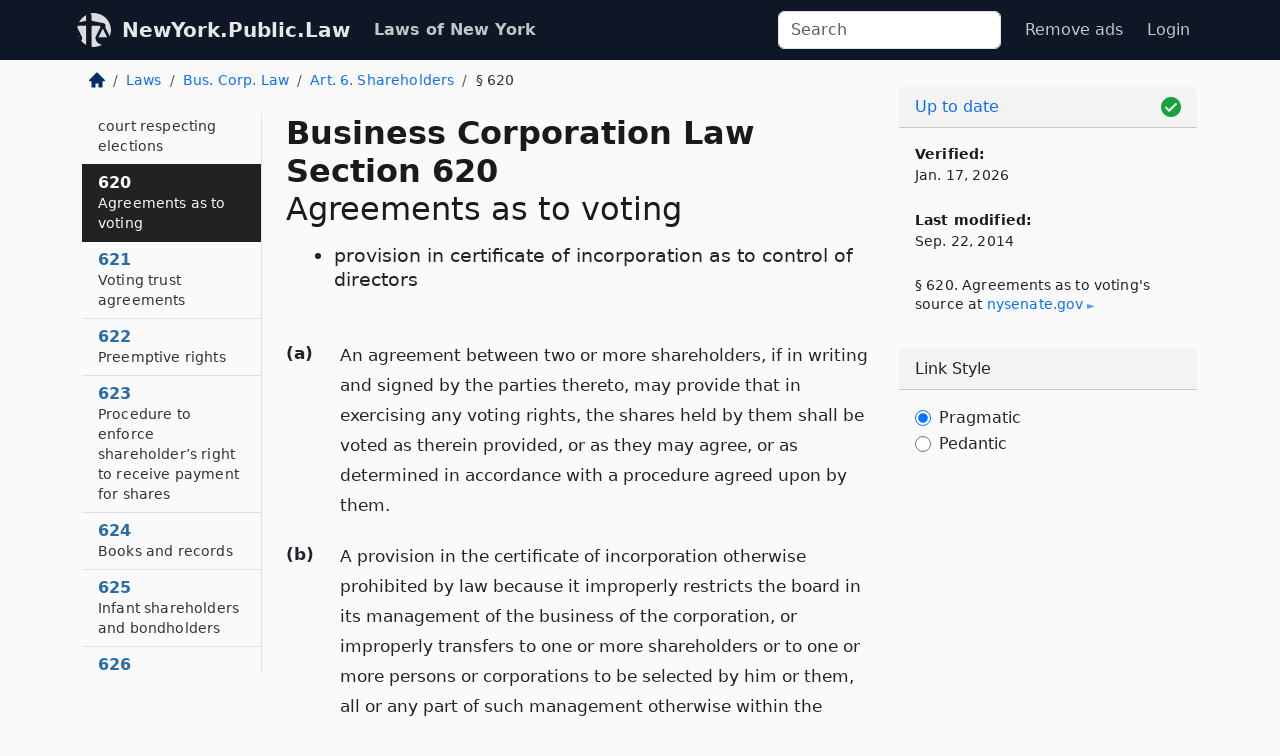

--- FILE ---
content_type: text/html; charset=utf-8
request_url: https://newyork.public.law/laws/n.y._business_corporation_law_section_620
body_size: 7344
content:
<!DOCTYPE html>
<html lang='en'>
<head>
<meta charset='utf-8'>
<meta content='width=device-width, initial-scale=1, shrink-to-fit=no' name='viewport'>
<meta content='ie=edge' http-equiv='x-ua-compatible'>
  <!-- Google tag (gtag.js) -->
  <script async src="https://www.googletagmanager.com/gtag/js?id=G-H4FE23NSBJ" crossorigin="anonymous"></script>
  <script>
    window.dataLayer = window.dataLayer || [];
    function gtag(){dataLayer.push(arguments);}
    gtag('js', new Date());

    gtag('config', 'G-H4FE23NSBJ');
  </script>

<!-- Metadata -->
<title>N.Y. Business Corporation Law Section 620 – Agreements as to voting (2026)</title>
<meta content='(a) An agreement between two or more shareholders, if in writing and signed by the parties thereto, may provide that in exercising…' name='description'>

<link rel="canonical" href="https://newyork.public.law/laws/n.y._business_corporation_law_section_620">

    <!-- Twitter Meta Tags -->
    <meta name="twitter:card"        content="summary">
    <meta name="twitter:site"        content="@law_is_code">
    <meta name="twitter:title"       content="N.Y. Business Corporation Law Section 620 – Agreements as to voting (2026)">
    <meta name="twitter:description" content="(a) An agreement between two or more shareholders, if in writing and signed by the parties thereto, may provide that in exercising…">

    <!-- Facebook Meta Tags -->
    <meta property="og:type"         content="article">
    <meta property="og:url"          content="https://newyork.public.law/laws/n.y._business_corporation_law_section_620">
    <meta property="og:title"        content="N.Y. Business Corporation Law Section 620 – Agreements as to voting (2026)">
    <meta property="og:determiner"   content="the">
    <meta property="og:description"  content="(a) An agreement between two or more shareholders, if in writing and signed by the parties thereto, may provide that in exercising…">

    <meta property="article:author"  content="NY State Senate">

    <meta property="article:section" content="Business Corporation Law">

    <!-- Apple Meta Tags -->
    <meta property="og:site_name"     content="NewYork.Public.Law">

    <!-- LinkedIn Meta Tags -->
    <meta property="og:title"        content="N.Y. Business Corporation Law Section 620 – Agreements as to voting (2026)" name="title">

        <!-- Jurisdiction Icon -->

        <meta name="twitter:image"       content="https://newyork.public.law/assets/jurisdiction/new-york-c954d87af14b523b19b292236af483242aa1ca9007e0b96080fd9afcd3928858.png">
        <meta name="twitter:image:alt"   content="New York icon">
        
        <link rel="apple-touch-icon"     href="https://newyork.public.law/assets/jurisdiction/256x256/new-york-178e7f7dd689fa81d78879372c59764dd65e7a08331c87f39f8232d2a004a913.png" sizes="256x256" >
        <meta property="og:image"        content="https://newyork.public.law/assets/jurisdiction/256x256/new-york-178e7f7dd689fa81d78879372c59764dd65e7a08331c87f39f8232d2a004a913.png">
        <meta property="og:image:type"   content="image/png">
        <meta property="og:image:width"  content="256">
        <meta property="og:image:height" content="256">
        <meta property="og:image:alt"    content="New York icon">

<!-- CSS -->
<link rel="stylesheet" href="/assets/themes/newyork-d717e4a0f22620baf088db4cfa7f0d2d3b50699bbb154e8b7c884e7547a55cd0.css">
<!-- Favicons -->
<!-- Platform-independent .ico -->
<link rel="icon" type="image/x-icon" href="/assets/favicon/favicon-1971bb419bcff8b826acfc6d31b7bcdaa84e2b889fb346f139d81d504e21301c.ico">
<!-- Generic Favicon -->
<link rel="icon" type="image/png" href="/assets/favicon/favicon-196x196-1a89cdc4f55cce907983623a3705b278153a4a7c3f4e937224c2f68263cdf079.png" sizes="196x196">
<!-- Apple -->
<link rel="icon" type="image/png" href="/assets/favicon/apple-touch-icon-152x152-34df06b5e2e93efe4b77219bb2f7c625e82b95f0bdadc5b066ec667d56fd329d.png" sizes="196x196">
<!-- Microsoft favicons -->
<meta content='#FFFFFF' name='msapplication-TileColor'>
<meta content='https://california.public.law/assets/favicon/mstile-144x144-1ff51a60a42438151b0aa8d2b8ecdaa867d9af9ede744983626c8263eb9051c5.png' name='msapplication-TileImage'>
<meta content='https://california.public.law/assets/favicon/mstile-310x150-ae54f5e235f629e5bbc1b3787980a0a0c790ccaaf7e6153f46e35480b9460a78.png' name='msapplication-wide310x150logo'>
<meta content='https://california.public.law/assets/favicon/mstile-310x310-c954d87af14b523b19b292236af483242aa1ca9007e0b96080fd9afcd3928858.png' name='msapplication-square310x310logo'>

<!-- Structured Data -->


  <script type="text/javascript" 
          async="async" 
          data-noptimize="1" 
          data-cfasync="false" 
          src="//scripts.pubnation.com/tags/94287298-70cd-4370-b788-e4f2e9fa8c06.js">
  </script>

</head>



<body data-environment="production" data-parent-path="/laws/n.y._business_corporation_law_article_6" data-revision-ruby="2.2.29" data-revision-ts="2.1.14" data-sentry-dsn-javascript="https://bab07efcc3f7485259f5baf1f2b14d4b@o118555.ingest.us.sentry.io/4509024199901184" data-statute-number="620">

<!-- Logo and Navbar -->
<nav class='navbar navbar-expand-lg navbar-dark d-print-none' id='top-navbar'>
<div class='container'>
<a class='navbar-brand' href='https://newyork.public.law'>
<img alt="Public.Law logo" height="34" width="34" src="/assets/logo/logo-white-on-transparent-68px-8727330fcdef91e245320acd7eb218bf7c3fc280a9ac48873293e89c65f1557a.png">
</a>
<a class='navbar-brand' href='https://newyork.public.law'>
NewYork.Public.Law
</a>
<button aria-controls='navbarSupportedContent' aria-expanded='false' aria-label='Toggle navigation' class='navbar-toggler' data-bs-target='#navbarSupportedContent' data-bs-toggle='collapse' type='button'>
<span class='navbar-toggler-icon'></span>
</button>
<div class='collapse navbar-collapse' id='navbarSupportedContent'>
<ul class='navbar-nav me-auto'>
<li class='nav-item active'>
<a class='nav-link' href='/laws'>Laws of New York</a>
</li>
<!-- Hack to add the ORCP if this is the Oregon site -->
</ul>
<!-- Small search form -->
<form class="form-inline my-2 my-lg-0 me-2" action="/search" accept-charset="UTF-8" method="get"><input type="search" name="term" id="term" value="" class="form-control mr-sm-2" placeholder="Search" aria-label="Search">
</form>
<ul class='navbar-nav me-right'>
<li class="nav-item rounded ms-1 me-1"><a class="nav-link rounded ms-1 me-1" href="https://www.public.law/pricing">Remove ads</a></li>
<li class="nav-item"><a class="nav-link" href="/users/sign_in">Login</a></li>
</ul>
</div>
</div>
</nav>

<div class='container'>
<div class='row'>
<div class='col-sm-10 col-print-12'>
<div class='d-print-none mb-4'>
  <script type="application/ld+json">
{"@context":"https://schema.org","@type":"BreadcrumbList","itemListElement":[{"@type":"ListItem","position":1,"item":"https://newyork.public.law/","name":"\u003cimg alt=\"Home\" height=\"16\" width=\"16\" src=\"/assets/home-bdfd622f0da71bdae5658d6657246217fd7f910da9dce4be94da15f81e831120.svg\"\u003e"},{"@type":"ListItem","position":2,"item":"https://newyork.public.law/laws","name":"Laws"},{"@type":"ListItem","position":3,"item":"https://newyork.public.law/laws/n.y._business_corporation_law","name":"Bus. Corp. Law"},{"@type":"ListItem","position":4,"item":"https://newyork.public.law/laws/n.y._business_corporation_law_article_6","name":"Art. 6. Shareholders"},{"@type":"ListItem","position":5,"item":"https://newyork.public.law/laws/n.y._business_corporation_law_section_620","name":"§ 620"}]}
</script>

<nav aria-label="breadcrumb">
  <ol class="breadcrumb">
      <li class="breadcrumb-item">
        <a href="https://newyork.public.law/"><img alt="Home" height="16" width="16" src="/assets/home-bdfd622f0da71bdae5658d6657246217fd7f910da9dce4be94da15f81e831120.svg"></a>
      </li>
      <li class="breadcrumb-item">
        <a href="https://newyork.public.law/laws">Laws</a>
      </li>
      <li class="breadcrumb-item">
        <a href="https://newyork.public.law/laws/n.y._business_corporation_law">Bus. Corp. Law</a>
      </li>
      <li class="breadcrumb-item">
        <a href="https://newyork.public.law/laws/n.y._business_corporation_law_article_6">Art. 6. Shareholders</a>
      </li>
    
      <li class="breadcrumb-item active" aria-current="page">
        § 620
      </li>
  </ol>
</nav> 

</div>


<div class='row'>
<div class='col-sm order-last'>
<article>
<div id='leaf-page-title'>
<h1 id='number_and_name'>
<span class='meta-name-and-number'>
<span class='d-none d-print-inline'>
N.Y.
</span>
Business Corporation Law Section 620
</span>
<br>
<span id='name'>
Agreements as to voting
</span>
</h1>
<ul class='pl-3 ms-3'>
<li class='sub-name pl-0'>
provision in certificate of incorporation as to control of directors
</li>
</ul>
</div>

<hr class='d-none d-print-block top'>
<div id='leaf-statute-body'>
<section class="level-0 non-meta outline"><h2>(a)</h2> An agreement between two or more shareholders, if in writing and signed by the parties thereto, may provide that in exercising any voting rights, the shares held by them shall be voted as therein provided, or as they may agree, or as determined in accordance with a procedure agreed upon by them.</section>
<section class="level-0 non-meta outline"><h2>(b)</h2> A provision in the certificate of incorporation otherwise prohibited by law because it improperly restricts the board in its management of the business of the corporation, or improperly transfers to one or more shareholders or to one or more persons or corporations to be selected by him or them, all or any part of such management otherwise within the authority of the board under this chapter, shall nevertheless be valid:</section>
<section class="level-1 non-meta outline"><h3>(1)</h3> If all the incorporators or holders of record of all outstanding shares, whether or not having voting power, have authorized such provision in the certificate of incorporation or an amendment thereof; <span class="connecting_and_or">and</span></section>
<section class="level-1 non-meta outline"><h3>(2)</h3> If, subsequent to the adoption of such provision, shares are transferred or issued only to persons who had knowledge or notice thereof or consented in writing to such provision.</section>
<section class="level-0 non-meta outline"><h2>(c)</h2> A provision authorized by paragraph (b) shall be valid only so long as no shares of the corporation are listed on a national securities exchange or regularly quoted in an over-the-counter market by one or more members of a national or affiliated securities association.</section>
<section class="level-0 non-meta outline"><h2>(d)</h2> (1) Except as provided in paragraph (e), an amendment to strike out a provision authorized by paragraph (b) shall be authorized at a meeting of shareholders by (A) (i) for any corporation in existence on the effective date of subparagraph (2) of this paragraph, two-thirds of the votes of the shares entitled to vote thereon and (ii) for any corporation in existence on the effective date of this clause the certificate of incorporation of which expressly provides such and for any corporation incorporated after the effective date of subparagraph (2) of this paragraph, a majority of the votes of the shares entitled to vote thereon or (B) in either case, by such greater proportion of votes of shares as may be required by the certificate of incorporation for that purpose.</section>
<section class="level-1 non-meta outline"><h3>(2)</h3> Any corporation may adopt an amendment of the certificate of incorporation in accordance with the applicable clause or subclause of subparagraph (1) of this paragraph to provide that any further amendment of the certificate of incorporation that strikes out a provision authorized by paragraph (b) of this section shall be authorized at a meeting of the shareholders by a specified proportion of votes of the shares, or votes of a particular class or series of shares, entitled to vote thereon, provided that such proportion may not be less than a majority.</section>
<section class="level-0 non-meta outline"><h2>(e)</h2> Alternatively, if a provision authorized by paragraph (b) shall have ceased to be valid under this section, the board may authorize a certificate of amendment under section 805 (Certificate of amendment; contents) striking out such provision. Such certificate shall set forth the event by reason of which the provision ceased to be valid.</section>
<section class="level-0 non-meta outline"><h2>(f)</h2> The effect of any such provision authorized by paragraph (b) shall be to relieve the directors and impose upon the shareholders authorizing the same or consenting thereto the liability for managerial acts or omissions that is imposed on directors by this chapter to the extent that and so long as the discretion or powers of the board in its management of corporate affairs is controlled by any such provision.</section>
<section class="level-0 non-meta outline"><h2>(g)</h2> If the certificate of incorporation of any corporation contains a provision authorized by paragraph (b), the existence of such provision shall be noted conspicuously on the face or back of every certificate for shares issued by such corporation.</section>


<div class='d-print-none mt-5'>
<hr style='width: 33%; margin-left: 0;'>
<p class='small' style='line-height: 1.4em; letter-spacing: 0.01rem;'>
<cite>
<i>Source:</i>
<i>Section 620 — Agreements as to voting; provision in certificate of incorporation as to control of directors</i>,<code> <a id="footer-source-link" rel="nofollow" href="https://www.nysenate.gov/legislation/laws/BSC/620">https://www.&shy;nysenate.&shy;gov/legislation/laws/BSC/620</a></code> (updated Sep. 22, 2014; accessed Jan. 17, 2026).
</cite>
</p>
</div>

</div>
</article>
</div>
<div class='col-sm-3 order-first d-none d-md-block d-print-none'>
<main class='sticky-top'>
<div class='d-flex flex-column align-items-stretch'>
<div class='list-group list-group-flush scrollarea border-end' id='sibling-nav'>
<a class='list-group-item list-group-item-action' href='n.y._business_corporation_law_section_601' id='n601'>601<br><span class='name'>By-laws</span></a>
<a class='list-group-item list-group-item-action' href='n.y._business_corporation_law_section_602' id='n602'>602<br><span class='name'>Meetings of shareholders</span></a>
<a class='list-group-item list-group-item-action' href='n.y._business_corporation_law_section_603' id='n603'>603<br><span class='name'>Special meeting for election of directors</span></a>
<a class='list-group-item list-group-item-action' href='n.y._business_corporation_law_section_604' id='n604'>604<br><span class='name'>Fixing record date</span></a>
<a class='list-group-item list-group-item-action' href='n.y._business_corporation_law_section_605' id='n605'>605<br><span class='name'>Notice of meetings of shareholders</span></a>
<a class='list-group-item list-group-item-action' href='n.y._business_corporation_law_section_606' id='n606'>606<br><span class='name'>Waivers of notice</span></a>
<a class='list-group-item list-group-item-action' href='n.y._business_corporation_law_section_607' id='n607'>607<br><span class='name'>List of shareholders at meetings</span></a>
<a class='list-group-item list-group-item-action' href='n.y._business_corporation_law_section_608' id='n608'>608<br><span class='name'>Quorum of shareholders</span></a>
<a class='list-group-item list-group-item-action' href='n.y._business_corporation_law_section_609' id='n609'>609<br><span class='name'>Proxies</span></a>
<a class='list-group-item list-group-item-action' href='n.y._business_corporation_law_section_610' id='n610'>610<br><span class='name'>Selection of inspectors at shareholders’ meetings</span></a>
<a class='list-group-item list-group-item-action' href='n.y._business_corporation_law_section_611' id='n611'>611<br><span class='name'>Duties of inspectors at shareholders’ meetings</span></a>
<a class='list-group-item list-group-item-action' href='n.y._business_corporation_law_section_612' id='n612'>612<br><span class='name'>Qualification of voters</span></a>
<a class='list-group-item list-group-item-action' href='n.y._business_corporation_law_section_613' id='n613'>613<br><span class='name'>Limitations on right to vote</span></a>
<a class='list-group-item list-group-item-action' href='n.y._business_corporation_law_section_614' id='n614'>614<br><span class='name'>Vote of shareholders</span></a>
<a class='list-group-item list-group-item-action' href='n.y._business_corporation_law_section_615' id='n615'>615<br><span class='name'>Written consent of shareholders, subscribers or incorporators without a meeting</span></a>
<a class='list-group-item list-group-item-action' href='n.y._business_corporation_law_section_616' id='n616'>616<br><span class='name'>Greater requirement as to quorum and vote of shareholders</span></a>
<a class='list-group-item list-group-item-action' href='n.y._business_corporation_law_section_617' id='n617'>617<br><span class='name'>Voting by class or classes of shares</span></a>
<a class='list-group-item list-group-item-action' href='n.y._business_corporation_law_section_618' id='n618'>618<br><span class='name'>Cumulative voting</span></a>
<a class='list-group-item list-group-item-action' href='n.y._business_corporation_law_section_619' id='n619'>619<br><span class='name'>Powers of supreme court respecting elections</span></a>
<a class='list-group-item list-group-item-action' href='n.y._business_corporation_law_section_620' id='n620'>620<br><span class='name'>Agreements as to voting</span></a>
<a class='list-group-item list-group-item-action' href='n.y._business_corporation_law_section_621' id='n621'>621<br><span class='name'>Voting trust agreements</span></a>
<a class='list-group-item list-group-item-action' href='n.y._business_corporation_law_section_622' id='n622'>622<br><span class='name'>Preemptive rights</span></a>
<a class='list-group-item list-group-item-action' href='n.y._business_corporation_law_section_623' id='n623'>623<br><span class='name'>Procedure to enforce shareholder’s right to receive payment for shares</span></a>
<a class='list-group-item list-group-item-action' href='n.y._business_corporation_law_section_624' id='n624'>624<br><span class='name'>Books and records</span></a>
<a class='list-group-item list-group-item-action' href='n.y._business_corporation_law_section_625' id='n625'>625<br><span class='name'>Infant shareholders and bondholders</span></a>
<a class='list-group-item list-group-item-action' href='n.y._business_corporation_law_section_626' id='n626'>626<br><span class='name'>Shareholders’ derivative action brought in the right of the corporation to procure a judgment in its favor</span></a>
<a class='list-group-item list-group-item-action' href='n.y._business_corporation_law_section_627' id='n627'>627<br><span class='name'>Security for expenses in shareholders’ derivative action brought in the right of the corporation to procure a judgment in its favor</span></a>
<a class='list-group-item list-group-item-action' href='n.y._business_corporation_law_section_628' id='n628'>628<br><span class='name'>Liability of subscribers and shareholders</span></a>
<a class='list-group-item list-group-item-action' href='n.y._business_corporation_law_section_629' id='n629'>629<br><span class='name'>Certain transfers or assignments by shareholders or subscribers</span></a>
<a class='list-group-item list-group-item-action' href='n.y._business_corporation_law_section_630' id='n630'>630<br><span class='name'>Liability of shareholders for wages due to laborers, servants or employees</span></a>

</div>
</div>
</main>
</div>

</div>

</div>
<div class='col-sm-2 d-print-none d-none d-lg-block'>
<!-- Right Side Bar -->
<div class='card border-light mb-1 mt-3'>
<div class='card-header'>
<span>
<img alt="Green check means up to date." style="width: 20px; float: right; margin-top: 2px" width="20" height="20" src="/assets/checked-dark-green-2857f87605b971587a477f5d9beafb3c3a76b47b8a4b5dcecbf01b27418206c1.svg">
</span>
<span>
<a class="card-link" href="https://newyork.public.law/laws/information-about-updates">Up to date</a>
</span>
</div>
<div class='card-body'>
<p class='mb-1 card-text small' style='line-height: 1.5em; letter-spacing: 0.01rem'>
<strong>Verified:</strong>
<br>
Jan. 17, 2026
</p>
<p class='mt-4 card-text small' style='line-height: 1.5em; letter-spacing: 0.01rem'>
<strong>Last modified:</strong>
<br>
Sep. 22, 2014
</p>
<p class='card-text mt-4 small' style='line-height: 1.4em; letter-spacing: 0.01rem'>
<cite>
§ 620. Agreements as to voting's source at
<a class="source-link external" rel="nofollow" href="https://www.nysenate.gov/legislation/laws/BSC/620">nysenate​.gov</a>
</cite>
</p>
</div>
</div>



<div class='card border-light mb-1 mt-3'>
<div class='card-header'>
Link Style
</div>
<div class='card-body'>
<form>
<div class='form-check'>
<input class='form-check-input' id='radioPragmatic' name='customRadio' type='radio'>
<label class='form-check-label' for='radioPragmatic'>
Pragmatic
</label>
</div>
<div class='form-check'>
<input class='form-check-input' id='radioPedantic' name='customRadio' type='radio'>
<label class='form-check-label' for='radioPedantic'>
Pedantic
</label>
</div>
</form>
</div>
</div>



</div>
</div>
<hr class='bottom'>
<footer>
<div class='d-print-none'>
<div class='row'>
<div class='col-sm-3' id='stay-connected'>
<h2>Stay Connected</h2>
<p>
Join thousands of people who receive monthly site updates.
</p>
<p>
<a class='btn btn-primary' href='https://eepurl.com/dqx2dj' id='temp-subscribe' role='button'>Subscribe</a>
</p>
<p id='social-icons'>
<a href="https://www.instagram.com/law.is.code/"><img alt="Instagram" loading="lazy" decoding="async" height="50" width="50" src="/assets/social/instagram-logo-840401f66d7e41fb9696f8e077c49b550e669a1a613e2612a7ba18aa2c53776d.svg"></a>
<a href="https://www.facebook.com/PublicDotLaw"><img alt="Facebook" loading="lazy" decoding="async" height="50" width="50" src="/assets/social/facebook-logo-button-a44d2115afa1417c74235fd98657a42b6602af1b47332364fa6627a80e5a61ff.svg"></a>
<a href="https://twitter.com/law_is_code"><img alt="Twitter" loading="lazy" decoding="async" height="50" width="50" src="/assets/social/twitter-logo-button-39f7c16ed398ca50006cd9a20dc33da44f7110bc26dbe7ec8980cbd9fc44cdc6.svg"></a>
<a href="https://github.com/public-law/"><img alt="Our GitHub Page" loading="lazy" decoding="async" height="50" width="50" src="/assets/social/github-logo-b4302181192a1d29bb4b020699926827cea1717d423541ad0ec8b318cda6ff97.svg"></a>
</p>
</div>
<div class='col-sm-4'>
<h2>Get Legal Help</h2>
<p class='mb-4'>
The <a class="external" href="https://www.nysba.org/">New York State Bar Association</a> runs a service for finding
an attorney in good standing. Initial consultations
are usually free or discounted: <a class="external" href="https://nysba.org/new-york-state-bar-association-lawyer-referral-service/">Lawyer Referral Service</a>
</p>
<h2>Committed to Public Service</h2>
<p>
We will always provide free access to the current law. In addition,
<a href='https://blog.public.law/automatic-upgrade-for-non-profit-educational-and-govt-users/'>we provide special support</a>
for non-profit, educational, and government users. Through social
entre­pre­neurship, we’re lowering the cost of legal services and
increasing citizen access.
</p>
</div>
<div class='col-sm-5'>
<nav>
<h2>Navigate</h2>
<div class='row'>
<div class='col-sm-4'>
<ul class='compact'>
<li class='mb-2'><a href="https://www.public.law/legal-help-services">Find a Lawyer</a></li>
<li class='mb-2'><a href="https://blog.public.law">Blog</a></li>
<li class='mb-2'><a href="https://www.public.law/about-us">About Us</a></li>
<li class='mb-2'><a href="https://www.public.law/api-info">API</a></li>
<li class='mb-2'><a href="https://www.public.law/contact-us">Contact Us</a></li>
<li class='mb-2'><a href="https://www.public.law/blog">Reports</a></li>
<li class='mb-2'><a href="https://www.public.law/sources">Secondary Sources</a></li>
<li class='mb-2'><a href="https://www.public.law/privacy-policy">Privacy Policy</a></li>
</ul>
</div>
<div class='col-sm-8'>
<table class='table table-sm table-borderless table-light'>
<tbody>
<tr>
<th>California:</th>
<td><a href="https://california.public.law/codes">Codes</a></td>
</tr>
<tr>
<th>Colorado:</th>
<td><a href="https://colorado.public.law/statutes">C.R.S.</a></td>
</tr>
<tr>
<th>Florida:</th>
<td><a href="https://florida.public.law/statutes">Statutes</a></td>
</tr>
<tr>
<th>Nevada:</th>
<td><a href="https://nevada.public.law/statutes">NRS</a></td>
</tr>
<tr>
<th>New York:</th>
<td><a href="https://newyork.public.law/laws">Laws</a></td>
</tr>
<tr>
<th>Oregon:</th>
<td><a href="https://oregon.public.law/rules">OAR</a>, <a href="https://oregon.public.law/statutes">ORS</a></td>
</tr>
<tr>
<th>Texas:</th>
<td><a href="https://texas.public.law/statutes">Statutes</a></td>
</tr>
<tr>
<th>World:</th>
<td><a href="https://www.public.law/world/rome_statute">Rome Statute</a>, <a href="https://www.public.law/dictionary">International Dictionary</a></td>
</tr>
</tbody>
</table>
</div>
</div>
</nav>
</div>
</div>

</div>
<div class='d-none d-print-block'>
<p class='small'>
<i>Location:</i>
<code>https://newyork.public.law/laws/n.y._business_corporation_law_section_620</code>
</p>
<p class='small'>
<i>Original Source:</i>
<i>Section 620 — Agreements as to voting; provision in certificate of incorporation as to control of directors</i>,
<code>https://www.&shy;nysenate.&shy;gov/legislation/laws/BSC/620</code>
(last ac&shy;cessed Jan. 17, 2026).
</p>

</div>
</footer>

<!-- Modal -->
<div class="modal fade" id="intentionallyBlankModal" tabindex="-1" aria-labelledby="intentionallyBlankModalLabel" aria-hidden="true">
    <div class="modal-dialog modal-dialog-centered">
      <div class="modal-content">
        <div class="modal-header">
          <h5 class="modal-title" id="intentionallyBlankModalLabel">Blank Outline Levels</h5>
          <button type="button" class="close" data-bs-dismiss="modal" aria-label="Close">
            <span aria-hidden="true">&times;</span>
          </button>
        </div>
        <div class="modal-body">
          <p>
          The legislature occasionally skips outline levels.
          For example:
          </p>

<pre>(3) A person may apply [...]
(4)(a) A person petitioning for relief [...]</pre>

          <p>
            In this example, <strong>(3)</strong>, <strong>(4)</strong>,
            and <strong>(4)(a)</strong> are all outline levels, but 
            <strong>(4)</strong> was
            omitted by its authors. It's only implied. This presents an
            interesting challenge when laying out the text. We've
            decided to display a blank section with this note, in order
            to aide readability.
          </p>

          <div class="alert alert-info" role="alert">
            <strong>Trust but verify.</strong>
              <cite>
                <a class="source-link external" rel="nofollow" href="https://www.nysenate.gov/legislation/laws/BSC/620">Here is the original source for section 620</a>
              </cite>
          </div>

          <p>
            Do you have an opinion about this solution?
            <a href="https://www.public.law/contact-us">Drop us a line.</a>
          </p>
        </div>
        <div class="modal-footer">
          <button type="button" class="btn btn-primary" data-bs-dismiss="modal">Close</button>
        </div>
      </div>
    </div>
  </div>

</div>
    <script src="https://js.sentry-cdn.com/bab07efcc3f7485259f5baf1f2b14d4b.min.js" crossorigin="anonymous"></script>

<script src="/assets/application-8807a6c505c369ecf132761755ed2343e2aa03aad8dedd9e32a7ca33c042fd94.js" type="module"></script>
</body>

</html>
